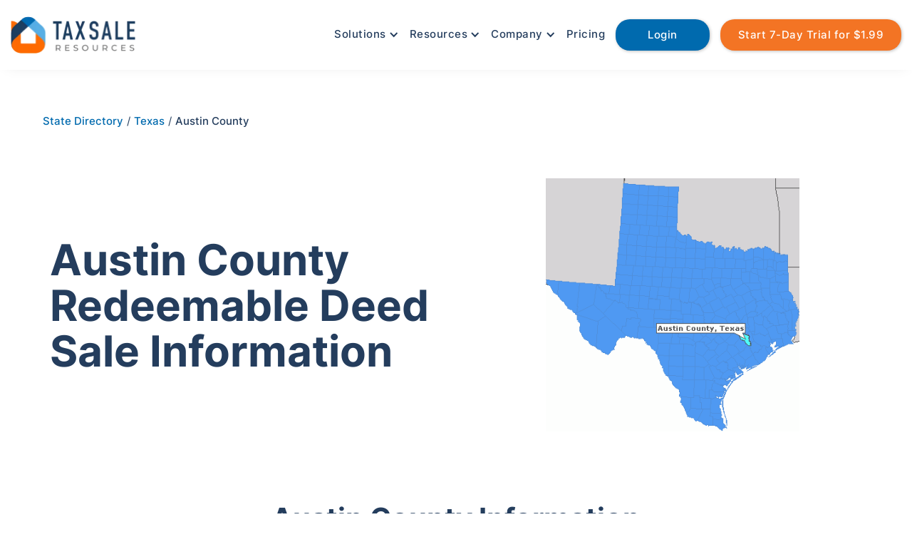

--- FILE ---
content_type: text/html
request_url: https://www.taxsaleresources.com/counties/austin-county-texas
body_size: 11922
content:
<!DOCTYPE html><!-- Last Published: Tue Dec 02 2025 13:12:44 GMT+0000 (Coordinated Universal Time) --><html data-wf-domain="www.taxsaleresources.com" data-wf-page="65708d28140af0a5c17fccca" data-wf-site="615e00fafadb063161d86614" data-wf-collection="65708d28140af0a5c17fccd1" data-wf-item-slug="austin-county-texas"><head><meta charset="utf-8"/><title>Austin County, Texas - Redeemable Deed Sale Information</title><meta content="Consolidated Austin County, Texas tax sale information to make your research quick, easy, and convenient." name="description"/><meta content="Austin County, Texas - Redeemable Deed Sale Information" property="og:title"/><meta content="Consolidated Austin County, Texas tax sale information to make your research quick, easy, and convenient." property="og:description"/><meta content="https://cdn.prod.website-files.com/6164364bc6c6bcb7f40e33b2/62cc7c9c77146d6048123701_Graph%20QL.png" property="og:image"/><meta content="Austin County, Texas - Redeemable Deed Sale Information" property="twitter:title"/><meta content="Consolidated Austin County, Texas tax sale information to make your research quick, easy, and convenient." property="twitter:description"/><meta content="https://cdn.prod.website-files.com/6164364bc6c6bcb7f40e33b2/62cc7c9c77146d6048123701_Graph%20QL.png" property="twitter:image"/><meta property="og:type" content="website"/><meta content="summary_large_image" name="twitter:card"/><meta content="width=device-width, initial-scale=1" name="viewport"/><link href="https://cdn.prod.website-files.com/615e00fafadb063161d86614/css/tsr-website-build.webflow.shared.37b946d11.min.css" rel="stylesheet" type="text/css"/><script type="text/javascript">!function(o,c){var n=c.documentElement,t=" w-mod-";n.className+=t+"js",("ontouchstart"in o||o.DocumentTouch&&c instanceof DocumentTouch)&&(n.className+=t+"touch")}(window,document);</script><link href="https://cdn.prod.website-files.com/615e00fafadb063161d86614/61a94f60212e7d2cc5011b0b_TSR_Favicon.png" rel="shortcut icon" type="image/x-icon"/><link href="https://cdn.prod.website-files.com/615e00fafadb063161d86614/61a9501f2487f9c0582e5d13_TSR_Webclip.png" rel="apple-touch-icon"/><!-- Google Tag Manager -->
<script>(function(w,d,s,l,i){w[l]=w[l]||[];w[l].push({'gtm.start':
new Date().getTime(),event:'gtm.js'});var f=d.getElementsByTagName(s)[0],
j=d.createElement(s),dl=l!='dataLayer'?'&l='+l:'';j.async=true;j.src=
'https://www.googletagmanager.com/gtm.js?id='+i+dl;f.parentNode.insertBefore(j,f);
})(window,document,'script','dataLayer','GTM-P6X2399');</script>
<!-- End Google Tag Manager -->

<!-- Global site tag (gtag.js) - Google Analytics -->
<script async src="https://www.googletagmanager.com/gtag/js?id=UA-29062296-1"></script>
<script>
  window.dataLayer = window.dataLayer || [];
  function gtag(){dataLayer.push(arguments);}
  gtag('js', new Date());

  gtag('config', 'UA-29062296-1');
</script>

<script async src="https://cdn.jsdelivr.net/npm/axios/dist/axios.min.js"></script>

<link rel="preconnect" href="https://cdn.prod.website-files.com/" crossorigin>
<link rel="dns-prefetch" href="https://cdn.prod.website-files.com/">

<link rel="preconnect" href="https://global-uploads.webflow.com/" crossorigin>
<link rel="dns-prefetch" href="https://global-uploads.webflow.com/">

<script type="text/javascript"> adroll_adv_id = "VL2VXX6W5BD4TDHXO47IFE"; adroll_pix_id = "B4Q4S3WLX5B7VEKRYK4ZZP"; adroll_version = "2.0";  (function(w, d, e, o, a) { w.__adroll_loaded = true; w.adroll = w.adroll || []; w.adroll.f = [ 'setProperties', 'identify', 'track', 'identify_email' ]; var roundtripUrl = "https://s.adroll.com/j/" + adroll_adv_id + "/roundtrip.js"; for (a = 0; a < w.adroll.f.length; a++) { w.adroll[w.adroll.f[a]] = w.adroll[w.adroll.f[a]] || (function(n) { return function() { w.adroll.push([ n, arguments ]) } })(w.adroll.f[a]) }  e = d.createElement('script'); o = d.getElementsByTagName('script')[0]; e.async = 1; e.src = roundtripUrl; o.parentNode.insertBefore(e, o); })(window, document); adroll.track("pageView"); </script> 

<!-- Meta Pixel Code -->
<script>
!function(f,b,e,v,n,t,s)
{if(f.fbq)return;n=f.fbq=function(){n.callMethod?
n.callMethod.apply(n,arguments):n.queue.push(arguments)};
if(!f._fbq)f._fbq=n;n.push=n;n.loaded=!0;n.version='2.0';
n.queue=[];t=b.createElement(e);t.async=!0;
t.src=v;s=b.getElementsByTagName(e)[0];
s.parentNode.insertBefore(t,s)}(window, document,'script',
'https://connect.facebook.net/en_US/fbevents.js');
fbq('init', '2136114586834538');
fbq('track', 'PageView');
</script>
<noscript><img height="1" width="1" style="display:none"
src="https://www.facebook.com/tr?id=2136114586834538&ev=PageView&noscript=1"
/></noscript>
<!-- End Meta Pixel Code -->

<meta name="referrer" content="no-referrer-when-downgrade" /><!-- [Attributes by Finsweet] CMS Load -->
<script async src="https://cdn.jsdelivr.net/npm/@finsweet/attributes-cmsload@1/cmsload.js"></script>

<link rel="canonical" href="https://www.taxsaleresources.com/counties/austin-county-texas"><script type="text/javascript">window.__WEBFLOW_CURRENCY_SETTINGS = {"currencyCode":"USD","symbol":"$","decimal":".","fractionDigits":2,"group":",","template":"{{wf {\"path\":\"symbol\",\"type\":\"PlainText\"} }} {{wf {\"path\":\"amount\",\"type\":\"CommercePrice\"} }} {{wf {\"path\":\"currencyCode\",\"type\":\"PlainText\"} }}","hideDecimalForWholeNumbers":false};</script></head><body><div class="navigation-wrapper"><div data-animation="default" data-collapse="medium" data-duration="400" data-easing="ease" data-easing2="ease" role="banner" class="navbar w-nav"><div class="container w-container"><a href="/" class="brand w-nav-brand"><img src="https://cdn.prod.website-files.com/615e00fafadb063161d86614/6161a04dfe040c3141eacdd4_TSR_Header_Logo-removebg-preview.webp" loading="lazy" width="175" height="40" alt="Tax Sale Resources footer logo for website" class="image"/></a><nav role="navigation" class="nav-menu-2 w-nav-menu"><div data-hover="true" data-delay="0" class="dropdown-3 w-dropdown"><div class="non-button-menu-links w-dropdown-toggle"><div class="icon w-icon-dropdown-toggle"></div><div>Solutions</div></div><nav class="new-drop-down-list w-dropdown-list"><div class="drop-down-wrapper"><a href="/solutions/research" class="link-block w-inline-block"><div class="div-block-12"><div class="background-for-icon-menu"><img src="https://cdn.prod.website-files.com/615e00fafadb063161d86614/659fe97ecd1cd2f48324f8c4_Research%20Icon.png" loading="lazy" alt="Research tax deeds and tax liens nationwide icon" class="image-9"/></div></div></a><div class="div-block-13"><a href="/solutions/research" class="dropdown-link w-dropdown-link">Research</a><a href="/solutions/research" class="link-block w-inline-block"><p class="paragraph-2 menu-link">Nationwide tax sale data to power your investing.</p></a></div></div><div class="drop-down-wrapper"><a href="/solutions/management" class="link-block-6 w-inline-block"><div class="div-block-12"><div class="background-for-icon-menu"><img src="https://cdn.prod.website-files.com/615e00fafadb063161d86614/659fe9b15ba72d8735ccc129_Management%20Icon.png" loading="lazy" alt="Manage your tax deed portfolio icon" class="image-9"/></div></div></a><div class="div-block-13"><a href="/solutions/management" class="dropdown-link w-dropdown-link">Management</a><a href="/solutions/management" class="link-block w-inline-block"><p class="paragraph-2 menu-link">Nationwide tax lien management platform.</p></a></div></div><div class="drop-down-wrapper"><a href="/solutions/tax-sale-overages" class="link-block-6 w-inline-block"><div class="div-block-12"><div class="background-for-icon-menu"><img src="https://cdn.prod.website-files.com/615e00fafadb063161d86614/659feaf77eb9016cd59c681b_Overages%20Icon.png" loading="lazy" alt="Tax sale overages icon" class="image-9"/></div></div></a><div class="div-block-13"><a href="/solutions/tax-sale-overages" class="dropdown-link w-dropdown-link">Overages</a><a href="/solutions/tax-sale-overages" class="link-block w-inline-block"><p class="paragraph-2 menu-link">Curated leads for your overage collection business.</p></a></div></div><div class="drop-down-wrapper"><a href="/solutions/financing" class="link-block-5 w-inline-block"><div class="div-block-12"><div class="background-for-icon-menu"><img src="https://cdn.prod.website-files.com/615e00fafadb063161d86614/659fe9c659c4ac5ccfc1f810_Financing%20Icon.png" loading="lazy" alt="Financing options for tax deeds icon" class="image-9"/></div></div></a><div class="div-block-13"><a href="/solutions/financing" class="dropdown-link w-dropdown-link">Financing</a><a href="/solutions/financing" class="link-block w-inline-block"><p class="paragraph-2 menu-link">Your financing solution before clear title.</p></a></div></div><div class="drop-down-wrapper"><a href="/solutions/trade" class="w-inline-block"><div class="div-block-12"><div class="background-for-icon-menu"><img src="https://cdn.prod.website-files.com/615e00fafadb063161d86614/659fe9d6bf54e6e2f147f9ec_Trade%20Icon.png" loading="lazy" alt="Sell Tax Deed Icon" class="image-9"/></div></div></a><div class="div-block-13"><a href="/solutions/trade" class="dropdown-link w-dropdown-link">Trade</a><a href="/solutions/trade" class="link-block w-inline-block"><p class="paragraph-2 menu-link">Your transparent broker without any hidden fees.</p></a></div></div><div class="drop-down-wrapper"><a href="/solutions/accelerator" class="w-inline-block"><div class="div-block-12"><div class="background-for-icon-menu"><img src="https://cdn.prod.website-files.com/615e00fafadb063161d86614/65a9484736c511c3a2deb3a6_Accelerator%20Program.png" loading="lazy" alt="Tax Sale Accelerator Program Icon" class="image-9"/></div></div></a><div class="div-block-13"><a href="/solutions/accelerator" class="dropdown-link w-dropdown-link">Accelerator Program</a><a href="/solutions/accelerator" class="link-block w-inline-block"><p class="paragraph-2 menu-link">A highly vetted membership for tax sale investors looking to scale.</p></a></div></div></nav></div><div data-hover="true" data-delay="0" class="dropdown-2 w-dropdown"><div class="non-button-menu-links w-dropdown-toggle"><div class="icon w-icon-dropdown-toggle"></div><div>Resources</div></div><nav class="new-drop-down-list w-dropdown-list"><div class="drop-down-wrapper"><a href="/state-directory" class="w-inline-block"><div class="div-block-12"><div class="background-for-icon-menu"><img src="https://cdn.prod.website-files.com/615e00fafadb063161d86614/618453ad005d9aa0a9b21483_State%20Directory.svg" loading="lazy" alt="State Directory Icon for Tax Sale Resources" class="image-9"/></div></div></a><div class="div-block-13"><a href="/state-directory" class="dropdown-link w-dropdown-link">State Directory</a><a href="/state-directory" class="link-block w-inline-block"><p class="paragraph-2 menu-link">A reference of state statues and county contact details.</p></a></div></div><div class="drop-down-wrapper"><a href="/blog" class="w-inline-block"><div class="div-block-12"><div class="background-for-icon-menu"><img src="https://cdn.prod.website-files.com/615e00fafadb063161d86614/618451dd35c43a8f4dec565d_Blog.svg" loading="lazy" alt="Blog Icon for Tax Sale Resources" class="image-9"/></div></div></a><div class="div-block-13"><a href="/blog" class="dropdown-link w-dropdown-link">Blog</a><a href="/blog" class="link-block w-inline-block"><p class="paragraph-2 menu-link">Resources to help you navigate the world of tax sale investing.</p></a></div></div><div class="drop-down-wrapper"><a href="/tax-sale-investor-news" class="w-inline-block"><div class="div-block-12"><div class="background-for-icon-menu"><img src="https://cdn.prod.website-files.com/615e00fafadb063161d86614/65bbe2504fc90585a1a198d2_Newspaper%20Icon.png" loading="lazy" alt="" class="image-9"/></div></div></a><div class="div-block-13"><a href="/tax-sale-investor-news" class="dropdown-link w-dropdown-link">Investor News</a><a href="/tax-sale-investor-news" class="link-block w-inline-block"><p class="paragraph-2 menu-link">A central resource to discover tax sale industry news.</p></a></div></div><div class="drop-down-wrapper"><a href="/podcast" class="w-inline-block"><div class="div-block-12"><div class="background-for-icon-menu"><img src="https://cdn.prod.website-files.com/615e00fafadb063161d86614/62facc10dcf151324a51e90d_Podcast%20Microphone%20Icon.png" loading="lazy" alt="Podcast icon for the Tax Sale Insider podcast" class="image-9"/></div></div></a><div class="div-block-13"><a href="/podcast" class="dropdown-link w-dropdown-link">Podcast</a><a href="/podcast" class="link-block w-inline-block"><p class="paragraph-2 menu-link">A podcast for successful tax lien and tax deed investing.</p></a></div></div><div class="drop-down-wrapper"><a href="/newsletter" class="w-inline-block"><div class="div-block-12"><div class="background-for-icon-menu"><img src="https://cdn.prod.website-files.com/615e00fafadb063161d86614/6392341cdbaad75ec2d5f727_Newsletter%20Icon.png" loading="lazy" alt="Free Tax Sale Investing Newsletter" class="image-9"/></div></div></a><div class="div-block-13"><a href="/newsletter" class="dropdown-link w-dropdown-link">Newsletter</a><a href="/newsletter" class="link-block w-inline-block"><p class="paragraph-2 menu-link">Free tax sale investing insights delivered weekly.</p></a></div></div><div class="drop-down-wrapper"><a href="/help-center" class="w-inline-block"><div class="div-block-12"><div class="background-for-icon-menu"><img src="https://cdn.prod.website-files.com/615e00fafadb063161d86614/6184526bd587d140ed55b55c_Help%20Center%20Icon.svg" loading="lazy" alt="Help Center Icon for Tax Sale Resources" class="image-9"/></div></div></a><div class="div-block-13"><a href="/help-center" class="dropdown-link w-dropdown-link">Help Center</a><a href="/help-center" class="link-block w-inline-block"><p class="paragraph-2 menu-link">Resources to learn more about our solutions and services.</p></a></div></div></nav></div><div data-hover="true" data-delay="0" class="dropdown w-dropdown"><div class="non-button-menu-links w-dropdown-toggle"><div class="icon w-icon-dropdown-toggle"></div><div>Company</div></div><nav class="new-drop-down-list w-dropdown-list"><div class="drop-down-wrapper"><a href="/company/about-us" class="link-block-9 w-inline-block"><div class="div-block-12"><div class="background-for-icon-menu"><img src="https://cdn.prod.website-files.com/615e00fafadb063161d86614/61844c43f41161621333c596_About%20Us%20Icon.svg" loading="lazy" alt="About Us Icon for Tax Sale Resources" class="image-9"/></div></div></a><div class="div-block-13"><a href="/company/about-us" class="dropdown-link w-dropdown-link">About Us</a><a href="/company/about-us" class="link-block w-inline-block"><p class="paragraph-2 menu-link">Learn about our history and mission to revolutionize the tax sale industry.</p></a></div></div><div class="drop-down-wrapper"><a href="/company/careers" class="w-inline-block"><div class="div-block-12"><div class="background-for-icon-menu"><img src="https://cdn.prod.website-files.com/615e00fafadb063161d86614/61844d3412e6448dc18eecfd_Careers%20Icon.svg" loading="lazy" alt="Careers Icon for Tax Sale Resources" class="image-9"/></div></div></a><div class="div-block-13"><a href="/company/careers" class="dropdown-link w-dropdown-link">Careers</a><a href="/company/careers" class="link-block w-inline-block"><p class="paragraph-2 menu-link">Want to join our rockstar team?<br/></p></a></div></div><div class="drop-down-wrapper"><a href="/company/contact-us" class="link-block-8 w-inline-block"><div class="div-block-12"><div class="background-for-icon-menu"><img src="https://cdn.prod.website-files.com/615e00fafadb063161d86614/61844f8f1880f007cdc608a7_Contact%20Us.svg" loading="lazy" alt="Contact Us Icon for Tax Sale Resources" class="image-9"/></div></div></a><div class="div-block-13"><a href="/company/contact-us" class="dropdown-link w-dropdown-link">Contact Us</a><a href="/company/contact-us" class="link-block w-inline-block"><p class="paragraph-2 menu-link">A real human being at the other end of the phone or email.</p></a></div></div><div class="drop-down-wrapper"><a href="/company/become-an-affiliate" class="link-block-9 w-inline-block"><div class="div-block-12"><div class="background-for-icon-menu"><img src="https://cdn.prod.website-files.com/615e00fafadb063161d86614/635fec44fc1744e0adb87600_Mask%20group.png" loading="lazy" alt="Affiliate Icon" class="image-9"/></div></div></a><div class="div-block-13"><a href="/company/become-an-affiliate" class="dropdown-link w-dropdown-link">Become an Affiliate</a><a href="/company/become-an-affiliate" class="link-block w-inline-block"><p class="paragraph-2 menu-link">Monetize your audience and build a passive income stream.</p></a></div></div><div class="terms-and-conditions-wrapper"><div class="div-block-13"><a href="/company/tax-sale-resources-privacy-policy" class="link-block privacy-policy-menu w-inline-block"><div class="div-block-14"></div><p class="paragraph-2 menu-link">Privacy Policy</p></a></div><div class="div-block-13"><a href="/company/tax-sale-resources-terms-and-conditions" class="link-block privacy-policy-menu w-inline-block"><p class="paragraph-2 menu-link">Terms and Conditions</p></a></div></div></nav></div><a href="/pricing" class="non-button-menu-links non-icon w-nav-link">Pricing</a><a href="https://cloud.taxsaleresources.com/research/login" rel="nofollow" class="nav-link get-started-button login w-nav-link">Login</a><a href="https://cloud.taxsaleresources.com/research/signup?subscription_coupon=aXZvzr8QdAGX" rel="nofollow" class="nav-link get-started-button w-nav-link">Start 7-Day Trial for $1.99</a></nav><div class="menu-button w-nav-button"><img src="https://cdn.prod.website-files.com/615e00fafadb063161d86614/61b125fff229692393a0fac9_Menu.svg" loading="lazy" width="38" height="38" alt="Header Menu Icon" class="image-23"/></div></div></div></div><div class="hero-section county-directory"><div class="image-wrapper"><div class="breadcrumb"><a href="/state-directory" class="breadcrumb-link-block w-inline-block"><div class="text-block-16">State Directory</div></a><div class="text-block-15"> / </div><a href="/state/texas" class="breadcrumb-link-block w-inline-block"><div class="text-block-47">Texas</div></a><div class="text-block-15"> / </div><div class="text-block-18">Austin County</div></div><div class="w-layout-grid grid-11"><div id="w-node-f86734eb-42ad-eea3-950a-c9879758b77d-c17fccca" class="div-block-108"><h1 id="w-node-a284c6fe-9c3f-d17e-4ad2-9649a53a2220-c17fccca" class="hero-heading-text centered county-directory">Austin County Redeemable Deed Sale Information</h1></div><div id="w-node-_3605191f-6240-60be-7c15-dd1c21d7a890-c17fccca" class="rich-text-block w-richtext"><figure class="w-richtext-align-center"><div><img src="https://cdn.prod.website-files.com/6164364bc6c6bcb7f40e33b2/61859fd9d2f63733856e3b49_TX_austin.gif" alt="Austin County Map"/></div></figure></div></div></div></div><div class="county-section"><div class="container-15 w-container"><h2 class="section-heading county">Austin County Information</h2><div class="paragraph">The Austin County tax sale information can be found using the links and resources below.</div></div><div class="wrapper-for-county-details"><div data-current="County" data-easing="ease" data-duration-in="300" data-duration-out="100" class="tabs w-tabs"><div class="tabs-menu-3 extra-bottom-margin w-tab-menu"><a data-w-tab="County" class="tab-box w-inline-block w-tab-link w--current"><h2 class="tab-text-block">County Information</h2></a><a data-w-tab="Assessor" class="tab-box w-inline-block w-tab-link"><h2 class="tab-text-block">Assessor Information</h2></a><a data-w-tab="Records" class="tab-box w-inline-block w-tab-link"><h2 class="tab-text-block">Records Information</h2></a></div><div class="w-tab-content"><div data-w-tab="County" class="tab-pane-county w-tab-pane w--tab-active"><div class="w-layout-grid county-details-grid"><h3 id="w-node-_8802f4da-ffdf-b61f-3806-4c2187e7da67-c17fccca" class="county-details-header">County Address:</h3><div id="w-node-af1a5fe5-debd-b9ca-4ab5-77bafe76dda9-c17fccca" class="county-text-details-div"><div class="county-text-details">804 East Wendt Street</div><div class="county-text-details w-dyn-bind-empty"></div></div><h3 id="w-node-_0262e3c6-c5e5-130b-bcfd-5c190187bab1-c17fccca" class="county-details-header">County Zip Code:</h3><div id="w-node-_7f4dbd27-e6d0-7c5b-e859-626a8a95b267-c17fccca" class="county-text-details">77418</div><h3 id="w-node-eed7e168-36e1-241a-a8f1-d0b80e2c76c1-c17fccca" class="county-details-header">County Phone:</h3><div id="w-node-_0fbea52d-f8a7-dfe4-9915-7b9addca2287-c17fccca" class="county-text-details">979.865.8633</div><h3 id="w-node-c1997ec6-25d1-8df0-38d4-ff99f2b9b530-c17fccca" class="county-details-header">County Fax:</h3><div id="w-node-_6db127c5-33b8-3803-5787-c407212ef9d2-c17fccca" class="county-text-details">979.865.0813</div><h3 id="w-node-_24c0f299-44ed-ab51-3a42-1405b3efd18b-c17fccca" class="county-details-header">County Email:</h3><div id="w-node-af26fbb2-faa8-38e2-8d76-c8bc08813ed1-c17fccca" class="county-text-details">krinn@austincounty.com</div><h3 id="w-node-edc0d81a-8316-f05a-cc0b-f2a26093ff6b-c17fccca" class="county-details-header">County Treasurer:</h3><div id="w-node-_79b00aea-0361-1d82-6a1a-37f430c2023a-c17fccca" class="county-text-details">Kim Rinn</div><h3 id="w-node-_994c9a8f-d1b5-c308-4ab9-37a0ac88529d-c17fccca" class="county-details-header">Controlling Entity:</h3><div id="w-node-b5c4ae64-6552-d941-79e8-cd5b760466b9-c17fccca" class="county-text-details">Tax Collector</div><h3 id="w-node-_9e5a3c80-d638-b977-6415-88b98c197d64-c17fccca" class="county-details-header">Controlling Entity Website:</h3><a href="http://www.austincounty.com/default.aspx?Austin_County/County.Assessor.Collector" id="w-node-d7c2504d-55ff-781c-91e8-fa71dc403127-c17fccca" target="_blank" class="county-details-link">Click Here</a><a href="http://www.austincounty.com/default.aspx?Austin_County/Home" id="w-node-fb820c25-6389-924a-b740-1d1607bd8ff6-c17fccca" target="_blank" class="county-details-link">Click Here</a><h3 id="w-node-_74c9ab31-ba39-edbb-3b6e-44950f50b6e9-c17fccca" class="county-details-header">County Website</h3></div></div><div data-w-tab="Assessor" class="w-tab-pane"><div class="w-layout-grid assessor-details-grid"><h3 id="w-node-edfa71f0-ce64-53b9-63dc-627dc398bbb8-c17fccca" class="county-details-header">Assessor Entity:</h3><div id="w-node-edfa71f0-ce64-53b9-63dc-627dc398bbbf-c17fccca" class="county-text-details">Assessor/Collector</div><h3 id="w-node-edfa71f0-ce64-53b9-63dc-627dc398bbbd-c17fccca" class="county-details-header">Assessor Address:</h3><div id="w-node-ff0f643d-1894-6c4a-8b85-40beadce6806-c17fccca" class="county-text-details">804 East Wendt Street</div><h3 id="w-node-edfa71f0-ce64-53b9-63dc-627dc398bbc0-c17fccca" class="county-details-header">Assessor City:</h3><div id="w-node-edfa71f0-ce64-53b9-63dc-627dc398bbc2-c17fccca" class="county-text-details">Bellville</div><h3 id="w-node-edfa71f0-ce64-53b9-63dc-627dc398bbc3-c17fccca" class="county-details-header">Assessor Zip:</h3><div id="w-node-edfa71f0-ce64-53b9-63dc-627dc398bbc5-c17fccca" class="county-text-details">77418</div><h3 id="w-node-edfa71f0-ce64-53b9-63dc-627dc398bbc6-c17fccca" class="county-details-header">Assessor Phone:</h3><div id="w-node-edfa71f0-ce64-53b9-63dc-627dc398bbc8-c17fccca" class="county-text-details">979.865.8633</div><h3 id="w-node-edfa71f0-ce64-53b9-63dc-627dc398bbc9-c17fccca" class="county-details-header">Assessor Website:</h3><a href="http://www.austincounty.com/default.aspx?Austin_County/County.Assessor.Collector" id="w-node-edfa71f0-ce64-53b9-63dc-627dc398bbd1-c17fccca" target="_blank" class="county-details-link">Click Here</a></div></div><div data-w-tab="Records" class="record-pane w-tab-pane"><div class="w-layout-grid records-detail-grid"><h3 id="w-node-b1fa319b-63fa-a8db-5f26-0cd8acfcdbaf-c17fccca" class="county-details-header">Records Entity:</h3><div id="w-node-b1fa319b-63fa-a8db-5f26-0cd8acfcdbb6-c17fccca" class="county-text-details">County Clerk</div><h3 id="w-node-b1fa319b-63fa-a8db-5f26-0cd8acfcdbb4-c17fccca" class="county-details-header">Records Address:</h3><div id="w-node-_28500024-3831-ca81-10b0-350848f49450-c17fccca" class="county-text-details">One East Main</div><h3 id="w-node-b1fa319b-63fa-a8db-5f26-0cd8acfcdbb7-c17fccca" class="county-details-header">Records City:</h3><div id="w-node-b1fa319b-63fa-a8db-5f26-0cd8acfcdbb9-c17fccca" class="county-text-details">Bellville</div><h3 id="w-node-b1fa319b-63fa-a8db-5f26-0cd8acfcdbba-c17fccca" class="county-details-header">Records ZIp:</h3><div id="w-node-b1fa319b-63fa-a8db-5f26-0cd8acfcdbbc-c17fccca" class="county-text-details">77418</div><h3 id="w-node-b1fa319b-63fa-a8db-5f26-0cd8acfcdbbd-c17fccca" class="county-details-header">Records Phone:</h3><div id="w-node-b1fa319b-63fa-a8db-5f26-0cd8acfcdbbf-c17fccca" class="county-text-details">979.865.5911</div><h3 id="w-node-ef7c2931-fdd5-4fae-647e-c6b945ad8978-c17fccca" class="county-details-header">Records Website:</h3><a href="http://www.austincounty.com/default.aspx?Austin_County/County.Clerk" id="w-node-b1fa319b-63fa-a8db-5f26-0cd8acfcdbca-c17fccca" target="_blank" class="county-details-link">Click Here</a></div></div></div></div><div class="bottom-call-to-action-wrapper state-directory"><div class="div-block-10"><h2 class="section-heading county">Tired of the tax lien and tax deed research grind?</h2><div class="bottom-section-paragraph">Let&#x27;s save your precious time and hard-earned money! <br/>Check out our <span class="text-span">7-day trial</span> for <span class="text-span">only $1.99</span>, and see for yourself!</div><div class="w-layout-grid grid-39"><div class="container-14 w-container"><div class="free-trial"><img src="https://cdn.prod.website-files.com/615e00fafadb063161d86614/6181a60a938a963a95da139d_check-circle.svg" loading="lazy" width="36" height="36" alt="Benefit Check" class="green-checkbox"/><div class="feature-title larger">Access to upcoming auctions</div></div><div class="free-trial"><img src="https://cdn.prod.website-files.com/615e00fafadb063161d86614/6181a60a938a963a95da139d_check-circle.svg" loading="lazy" width="36" height="36" alt="Benefit Check" class="green-checkbox"/><div class="feature-title larger">10 Property Reports</div></div><div class="free-trial"><img src="https://cdn.prod.website-files.com/615e00fafadb063161d86614/6181a60a938a963a95da139d_check-circle.svg" loading="lazy" width="36" height="36" alt="Benefit Check" class="green-checkbox"/><div class="feature-title larger">2 Over The Counter List Downloads</div></div><div class="free-trial"><img src="https://cdn.prod.website-files.com/615e00fafadb063161d86614/6181a60a938a963a95da139d_check-circle.svg" loading="lazy" width="36" height="36" alt="Benefit Check" class="green-checkbox"/><div class="feature-title larger">And Much More!</div></div></div></div><div class="div-block-32"><a href="https://cloud.taxsaleresources.com/research/signup?subscription_code=standard&amp;billing_cycle=monthly&amp;subscription_coupon=6f4ux3y!Q%24X%24j" class="nav-link get-started-button main-call-to-action adjustment county w-button">Try our 7-Day Research Trial for Only $1.99</a></div></div></div><div class="county-description-write-up-container w-condition-invisible w-container"><h2 class="section-heading county">Austin County Summary</h2><div><p class="w-dyn-bind-empty"></p><p class="w-dyn-bind-empty"></p><p class="w-dyn-bind-empty"></p><p class="w-dyn-bind-empty"></p><p class="w-dyn-bind-empty"></p><p class="w-dyn-bind-empty"></p><p class="w-dyn-bind-empty"></p></div></div></div><div class="header-container w-container"><h2 class="section-heading county">Other Tax Sale County Information</h2><div class="w-dyn-list"><div fs-cmsload-element="list" role="list" class="collection-list-6-copy w-dyn-items"><div role="listitem" class="w-dyn-item"><a href="/counties/anderson-county-texas" class="div-block-33 w-inline-block"><h3 class="heading-7-copy">Anderson County</h3></a></div><div role="listitem" class="w-dyn-item"><a href="/counties/andrews-county-texas" class="div-block-33 w-inline-block"><h3 class="heading-7-copy">Andrews County</h3></a></div><div role="listitem" class="w-dyn-item"><a href="/counties/angelina-county-texas" class="div-block-33 w-inline-block"><h3 class="heading-7-copy">Angelina County</h3></a></div><div role="listitem" class="w-dyn-item"><a href="/counties/aransas-county-texas" class="div-block-33 w-inline-block"><h3 class="heading-7-copy">Aransas County</h3></a></div><div role="listitem" class="w-dyn-item"><a href="/counties/archer-county-texas" class="div-block-33 w-inline-block"><h3 class="heading-7-copy">Archer County</h3></a></div><div role="listitem" class="w-dyn-item"><a href="/counties/armstrong-county-texas" class="div-block-33 w-inline-block"><h3 class="heading-7-copy">Armstrong County</h3></a></div><div role="listitem" class="w-dyn-item"><a href="/counties/atascosa-county-texas" class="div-block-33 w-inline-block"><h3 class="heading-7-copy">Atascosa County</h3></a></div><div role="listitem" class="w-dyn-item"><a href="/counties/bailey-county-texas" class="div-block-33 w-inline-block"><h3 class="heading-7-copy">Bailey County</h3></a></div><div role="listitem" class="w-dyn-item"><a href="/counties/bandera-county-texas" class="div-block-33 w-inline-block"><h3 class="heading-7-copy">Bandera County</h3></a></div><div role="listitem" class="w-dyn-item"><a href="/counties/bastrop-county-texas" class="div-block-33 w-inline-block"><h3 class="heading-7-copy">Bastrop County</h3></a></div><div role="listitem" class="w-dyn-item"><a href="/counties/baylor-county-texas" class="div-block-33 w-inline-block"><h3 class="heading-7-copy">Baylor County</h3></a></div><div role="listitem" class="w-dyn-item"><a href="/counties/bee-county-texas" class="div-block-33 w-inline-block"><h3 class="heading-7-copy">Bee County</h3></a></div><div role="listitem" class="w-dyn-item"><a href="/counties/bell-county-texas" class="div-block-33 w-inline-block"><h3 class="heading-7-copy">Bell County</h3></a></div><div role="listitem" class="w-dyn-item"><a href="/counties/bexar-county-texas" class="div-block-33 w-inline-block"><h3 class="heading-7-copy">Bexar County</h3></a></div><div role="listitem" class="w-dyn-item"><a href="/counties/blanco-county-texas" class="div-block-33 w-inline-block"><h3 class="heading-7-copy">Blanco County</h3></a></div><div role="listitem" class="w-dyn-item"><a href="/counties/borden-county-texas" class="div-block-33 w-inline-block"><h3 class="heading-7-copy">Borden County</h3></a></div><div role="listitem" class="w-dyn-item"><a href="/counties/bosque-county-texas" class="div-block-33 w-inline-block"><h3 class="heading-7-copy">Bosque County</h3></a></div><div role="listitem" class="w-dyn-item"><a href="/counties/bowie-county-texas" class="div-block-33 w-inline-block"><h3 class="heading-7-copy">Bowie County</h3></a></div><div role="listitem" class="w-dyn-item"><a href="/counties/brazoria-county-texas" class="div-block-33 w-inline-block"><h3 class="heading-7-copy">Brazoria County</h3></a></div><div role="listitem" class="w-dyn-item"><a href="/counties/brazos-county-texas" class="div-block-33 w-inline-block"><h3 class="heading-7-copy">Brazos County</h3></a></div><div role="listitem" class="w-dyn-item"><a href="/counties/brewster-county-texas" class="div-block-33 w-inline-block"><h3 class="heading-7-copy">Brewster County</h3></a></div><div role="listitem" class="w-dyn-item"><a href="/counties/briscoe-county-texas" class="div-block-33 w-inline-block"><h3 class="heading-7-copy">Briscoe County</h3></a></div><div role="listitem" class="w-dyn-item"><a href="/counties/brooks-county-texas" class="div-block-33 w-inline-block"><h3 class="heading-7-copy">Brooks County</h3></a></div><div role="listitem" class="w-dyn-item"><a href="/counties/brown-county-texas" class="div-block-33 w-inline-block"><h3 class="heading-7-copy">Brown County</h3></a></div><div role="listitem" class="w-dyn-item"><a href="/counties/burleson-county-texas" class="div-block-33 w-inline-block"><h3 class="heading-7-copy">Burleson County</h3></a></div><div role="listitem" class="w-dyn-item"><a href="/counties/burnet-county-texas" class="div-block-33 w-inline-block"><h3 class="heading-7-copy">Burnet County</h3></a></div><div role="listitem" class="w-dyn-item"><a href="/counties/caldwell-county-texas" class="div-block-33 w-inline-block"><h3 class="heading-7-copy">Caldwell County</h3></a></div><div role="listitem" class="w-dyn-item"><a href="/counties/calhoun-county-texas" class="div-block-33 w-inline-block"><h3 class="heading-7-copy">Calhoun County</h3></a></div><div role="listitem" class="w-dyn-item"><a href="/counties/callahan-county-texas" class="div-block-33 w-inline-block"><h3 class="heading-7-copy">Callahan County</h3></a></div><div role="listitem" class="w-dyn-item"><a href="/counties/cameron-county-texas" class="div-block-33 w-inline-block"><h3 class="heading-7-copy">Cameron County</h3></a></div><div role="listitem" class="w-dyn-item"><a href="/counties/camp-county-texas" class="div-block-33 w-inline-block"><h3 class="heading-7-copy">Camp County</h3></a></div><div role="listitem" class="w-dyn-item"><a href="/counties/carson-county-texas" class="div-block-33 w-inline-block"><h3 class="heading-7-copy">Carson County</h3></a></div><div role="listitem" class="w-dyn-item"><a href="/counties/cass-county-texas" class="div-block-33 w-inline-block"><h3 class="heading-7-copy">Cass County</h3></a></div><div role="listitem" class="w-dyn-item"><a href="/counties/castro-county-texas" class="div-block-33 w-inline-block"><h3 class="heading-7-copy">Castro County</h3></a></div><div role="listitem" class="w-dyn-item"><a href="/counties/chambers-county-texas" class="div-block-33 w-inline-block"><h3 class="heading-7-copy">Chambers County</h3></a></div><div role="listitem" class="w-dyn-item"><a href="/counties/cherokee-county-texas" class="div-block-33 w-inline-block"><h3 class="heading-7-copy">Cherokee County</h3></a></div><div role="listitem" class="w-dyn-item"><a href="/counties/childress-county-texas" class="div-block-33 w-inline-block"><h3 class="heading-7-copy">Childress County</h3></a></div><div role="listitem" class="w-dyn-item"><a href="/counties/clay-county-texas" class="div-block-33 w-inline-block"><h3 class="heading-7-copy">Clay County</h3></a></div><div role="listitem" class="w-dyn-item"><a href="/counties/cochran-county-texas" class="div-block-33 w-inline-block"><h3 class="heading-7-copy">Cochran County</h3></a></div><div role="listitem" class="w-dyn-item"><a href="/counties/coke-county-texas" class="div-block-33 w-inline-block"><h3 class="heading-7-copy">Coke County</h3></a></div><div role="listitem" class="w-dyn-item"><a href="/counties/coleman-county-texas" class="div-block-33 w-inline-block"><h3 class="heading-7-copy">Coleman County</h3></a></div><div role="listitem" class="w-dyn-item"><a href="/counties/collin-county-texas" class="div-block-33 w-inline-block"><h3 class="heading-7-copy">Collin County</h3></a></div><div role="listitem" class="w-dyn-item"><a href="/counties/collingsworth-county-texas" class="div-block-33 w-inline-block"><h3 class="heading-7-copy">Collingsworth County</h3></a></div><div role="listitem" class="w-dyn-item"><a href="/counties/colorado-county-texas" class="div-block-33 w-inline-block"><h3 class="heading-7-copy">Colorado County</h3></a></div><div role="listitem" class="w-dyn-item"><a href="/counties/comal-county-texas" class="div-block-33 w-inline-block"><h3 class="heading-7-copy">Comal County</h3></a></div><div role="listitem" class="w-dyn-item"><a href="/counties/comanche-county-texas" class="div-block-33 w-inline-block"><h3 class="heading-7-copy">Comanche County</h3></a></div><div role="listitem" class="w-dyn-item"><a href="/counties/concho-county-texas" class="div-block-33 w-inline-block"><h3 class="heading-7-copy">Concho County</h3></a></div><div role="listitem" class="w-dyn-item"><a href="/counties/cooke-county-texas" class="div-block-33 w-inline-block"><h3 class="heading-7-copy">Cooke County</h3></a></div><div role="listitem" class="w-dyn-item"><a href="/counties/coryell-county-texas" class="div-block-33 w-inline-block"><h3 class="heading-7-copy">Coryell County</h3></a></div><div role="listitem" class="w-dyn-item"><a href="/counties/cottle-county-texas" class="div-block-33 w-inline-block"><h3 class="heading-7-copy">Cottle County</h3></a></div><div role="listitem" class="w-dyn-item"><a href="/counties/crane-county-texas" class="div-block-33 w-inline-block"><h3 class="heading-7-copy">Crane County</h3></a></div><div role="listitem" class="w-dyn-item"><a href="/counties/crockett-county-texas" class="div-block-33 w-inline-block"><h3 class="heading-7-copy">Crockett County</h3></a></div><div role="listitem" class="w-dyn-item"><a href="/counties/crosby-county-texas" class="div-block-33 w-inline-block"><h3 class="heading-7-copy">Crosby County</h3></a></div><div role="listitem" class="w-dyn-item"><a href="/counties/culberson-county-texas" class="div-block-33 w-inline-block"><h3 class="heading-7-copy">Culberson County</h3></a></div><div role="listitem" class="w-dyn-item"><a href="/counties/dallam-county-texas" class="div-block-33 w-inline-block"><h3 class="heading-7-copy">Dallam County</h3></a></div><div role="listitem" class="w-dyn-item"><a href="/counties/dallas-county-texas" class="div-block-33 w-inline-block"><h3 class="heading-7-copy">Dallas County</h3></a></div><div role="listitem" class="w-dyn-item"><a href="/counties/dawson-county-texas" class="div-block-33 w-inline-block"><h3 class="heading-7-copy">Dawson County</h3></a></div><div role="listitem" class="w-dyn-item"><a href="/counties/dewitt-county-texas" class="div-block-33 w-inline-block"><h3 class="heading-7-copy">DeWitt County</h3></a></div><div role="listitem" class="w-dyn-item"><a href="/counties/deaf-smith-county-texas" class="div-block-33 w-inline-block"><h3 class="heading-7-copy">Deaf Smith County</h3></a></div><div role="listitem" class="w-dyn-item"><a href="/counties/delta-county-texas" class="div-block-33 w-inline-block"><h3 class="heading-7-copy">Delta County</h3></a></div><div role="listitem" class="w-dyn-item"><a href="/counties/denton-county-texas" class="div-block-33 w-inline-block"><h3 class="heading-7-copy">Denton County</h3></a></div><div role="listitem" class="w-dyn-item"><a href="/counties/dickens-county-texas" class="div-block-33 w-inline-block"><h3 class="heading-7-copy">Dickens County</h3></a></div><div role="listitem" class="w-dyn-item"><a href="/counties/dimmit-county-texas" class="div-block-33 w-inline-block"><h3 class="heading-7-copy">Dimmit County</h3></a></div><div role="listitem" class="w-dyn-item"><a href="/counties/donley-county-texas" class="div-block-33 w-inline-block"><h3 class="heading-7-copy">Donley County</h3></a></div><div role="listitem" class="w-dyn-item"><a href="/counties/duval-county-texas" class="div-block-33 w-inline-block"><h3 class="heading-7-copy">Duval County</h3></a></div><div role="listitem" class="w-dyn-item"><a href="/counties/eastland-county-texas" class="div-block-33 w-inline-block"><h3 class="heading-7-copy">Eastland County</h3></a></div><div role="listitem" class="w-dyn-item"><a href="/counties/ector-county-texas" class="div-block-33 w-inline-block"><h3 class="heading-7-copy">Ector County</h3></a></div><div role="listitem" class="w-dyn-item"><a href="/counties/edwards-county-texas" class="div-block-33 w-inline-block"><h3 class="heading-7-copy">Edwards County</h3></a></div><div role="listitem" class="w-dyn-item"><a href="/counties/el-paso-county-texas" class="div-block-33 w-inline-block"><h3 class="heading-7-copy">El Paso County</h3></a></div><div role="listitem" class="w-dyn-item"><a href="/counties/ellis-county-texas" class="div-block-33 w-inline-block"><h3 class="heading-7-copy">Ellis County</h3></a></div><div role="listitem" class="w-dyn-item"><a href="/counties/erath-county-texas" class="div-block-33 w-inline-block"><h3 class="heading-7-copy">Erath County</h3></a></div><div role="listitem" class="w-dyn-item"><a href="/counties/falls-county-texas" class="div-block-33 w-inline-block"><h3 class="heading-7-copy">Falls County</h3></a></div><div role="listitem" class="w-dyn-item"><a href="/counties/fannin-county-texas" class="div-block-33 w-inline-block"><h3 class="heading-7-copy">Fannin County</h3></a></div><div role="listitem" class="w-dyn-item"><a href="/counties/fayette-county-texas" class="div-block-33 w-inline-block"><h3 class="heading-7-copy">Fayette County</h3></a></div><div role="listitem" class="w-dyn-item"><a href="/counties/fisher-county-texas" class="div-block-33 w-inline-block"><h3 class="heading-7-copy">Fisher County</h3></a></div><div role="listitem" class="w-dyn-item"><a href="/counties/floyd-county-texas" class="div-block-33 w-inline-block"><h3 class="heading-7-copy">Floyd County</h3></a></div><div role="listitem" class="w-dyn-item"><a href="/counties/foard-county-texas" class="div-block-33 w-inline-block"><h3 class="heading-7-copy">Foard County</h3></a></div><div role="listitem" class="w-dyn-item"><a href="/counties/fort-bend-county-texas" class="div-block-33 w-inline-block"><h3 class="heading-7-copy">Fort Bend County</h3></a></div><div role="listitem" class="w-dyn-item"><a href="/counties/franklin-county-texas" class="div-block-33 w-inline-block"><h3 class="heading-7-copy">Franklin County</h3></a></div><div role="listitem" class="w-dyn-item"><a href="/counties/freestone-county-texas" class="div-block-33 w-inline-block"><h3 class="heading-7-copy">Freestone County</h3></a></div><div role="listitem" class="w-dyn-item"><a href="/counties/frio-county-texas" class="div-block-33 w-inline-block"><h3 class="heading-7-copy">Frio County</h3></a></div><div role="listitem" class="w-dyn-item"><a href="/counties/gaines-county-texas" class="div-block-33 w-inline-block"><h3 class="heading-7-copy">Gaines County</h3></a></div><div role="listitem" class="w-dyn-item"><a href="/counties/galveston-county-texas" class="div-block-33 w-inline-block"><h3 class="heading-7-copy">Galveston County</h3></a></div><div role="listitem" class="w-dyn-item"><a href="/counties/garza-county-texas" class="div-block-33 w-inline-block"><h3 class="heading-7-copy">Garza County</h3></a></div><div role="listitem" class="w-dyn-item"><a href="/counties/gillespie-county-texas" class="div-block-33 w-inline-block"><h3 class="heading-7-copy">Gillespie County</h3></a></div><div role="listitem" class="w-dyn-item"><a href="/counties/glasscock-county-texas" class="div-block-33 w-inline-block"><h3 class="heading-7-copy">Glasscock County</h3></a></div><div role="listitem" class="w-dyn-item"><a href="/counties/goliad-county-texas" class="div-block-33 w-inline-block"><h3 class="heading-7-copy">Goliad County</h3></a></div><div role="listitem" class="w-dyn-item"><a href="/counties/gonzales-county-texas" class="div-block-33 w-inline-block"><h3 class="heading-7-copy">Gonzales County</h3></a></div><div role="listitem" class="w-dyn-item"><a href="/counties/gray-county-texas" class="div-block-33 w-inline-block"><h3 class="heading-7-copy">Gray County</h3></a></div><div role="listitem" class="w-dyn-item"><a href="/counties/grayson-county-texas" class="div-block-33 w-inline-block"><h3 class="heading-7-copy">Grayson County</h3></a></div><div role="listitem" class="w-dyn-item"><a href="/counties/gregg-county-texas" class="div-block-33 w-inline-block"><h3 class="heading-7-copy">Gregg County</h3></a></div><div role="listitem" class="w-dyn-item"><a href="/counties/grimes-county-texas" class="div-block-33 w-inline-block"><h3 class="heading-7-copy">Grimes County</h3></a></div><div role="listitem" class="w-dyn-item"><a href="/counties/guadalupe-county-texas" class="div-block-33 w-inline-block"><h3 class="heading-7-copy">Guadalupe County</h3></a></div><div role="listitem" class="w-dyn-item"><a href="/counties/hale-county-texas" class="div-block-33 w-inline-block"><h3 class="heading-7-copy">Hale County</h3></a></div><div role="listitem" class="w-dyn-item"><a href="/counties/hall-county-texas" class="div-block-33 w-inline-block"><h3 class="heading-7-copy">Hall County</h3></a></div><div role="listitem" class="w-dyn-item"><a href="/counties/hamilton-county-texas" class="div-block-33 w-inline-block"><h3 class="heading-7-copy">Hamilton County</h3></a></div><div role="listitem" class="w-dyn-item"><a href="/counties/hansford-county-texas" class="div-block-33 w-inline-block"><h3 class="heading-7-copy">Hansford County</h3></a></div><div role="listitem" class="w-dyn-item"><a href="/counties/hardeman-county-texas" class="div-block-33 w-inline-block"><h3 class="heading-7-copy">Hardeman County</h3></a></div><div role="listitem" class="w-dyn-item"><a href="/counties/hardin-county-texas" class="div-block-33 w-inline-block"><h3 class="heading-7-copy">Hardin County</h3></a></div></div><div role="navigation" aria-label="List" class="w-pagination-wrapper pagination-2"><a href="?6575196a_page=2" aria-label="Next Page" class="w-pagination-next previous-2"><div class="w-inline-block">Load More</div></a><link rel="prerender" href="?6575196a_page=2"/></div></div></div><div class="bottom-call-to-action-wrapper"><div class="div-block-10"><h2 class="section-heading bottom">Looking to grow your tax sale investing portfolio, but not sure where to start?</h2><div class="bottom-section-paragraph">Reach out and connect with one of our Growth Consultants who can help show you the way!</div><div class="div-block-71"><div class="list-item-wrapper no-margin"><div class="feature-title larger"><strong>Phone:</strong> (877) 982-9725</div></div><div class="list-item-wrapper no-margin"><div class="feature-title larger"><strong>Email:</strong> support@taxsaleresources.com</div></div><div class="list-item-wrapper no-margin"></div></div><div class="div-block-50"><a href="/company/contact-us" class="nav-link get-started-button login bottom w-button"><strong>Contact Us</strong></a></div></div></div></div><footer id="footer" class="footer"><div class="footer-wrapper"><div class="container-3 w-container"><div class="footer-flex-container"><div><img src="https://cdn.prod.website-files.com/615e00fafadb063161d86614/6161a04dfe040c3141eacdd4_TSR_Header_Logo-removebg-preview.webp" loading="lazy" width="175" height="40" alt="Tax Sale Resources footer logo for website" class="image-28"/><div class="div-block-5"><div class="company-contact-info">PO Box 571<br/>Hamilton, MT 59840</div><a href="tel:877-982-9725" class="w-inline-block"><div class="footer-link">(877) 982-9725</div></a></div><div class="div-block-54"><div class="w-layout-grid grid-22"><a id="w-node-_3e89277e-90ae-8cfa-8786-7c1266479dea-2aba215b" href="https://www.facebook.com/TaxSaleResources/" target="_blank" class="w-inline-block"><img src="https://cdn.prod.website-files.com/615e00fafadb063161d86614/6161a133e2770f70413760ce_Facebook_Icon-removebg-preview.webp" loading="lazy" width="30" height="30" alt="Facebook Icon - Tax Sale Resources" class="image-2"/></a><a id="w-node-_41890b64-08d3-904a-0df1-adc6b3c079c5-2aba215b" href="https://www.linkedin.com/company/tax-sale-resources/" target="_blank" class="w-inline-block"><img src="https://cdn.prod.website-files.com/615e00fafadb063161d86614/633edbbab785a7fd21426c4a_Linkedin%20Icon.png" loading="lazy" width="30" height="30" alt="Tax Sale Resources Linkedin Page Link" class="image-2"/></a><a id="w-node-eb899dc2-2da8-8cd2-622c-acf30f28ad8e-2aba215b" href="https://www.youtube.com/c/Taxsaleresources" target="_blank" class="w-inline-block"><img src="https://cdn.prod.website-files.com/615e00fafadb063161d86614/633edbd6bb1f11a2eb3b3a1a_Youtube%20Icon.png" loading="lazy" width="30" height="30" alt="Tax Sale Resources Youtube Channel link" class="image-2"/></a><a id="w-node-_6185012b-6e54-862e-2912-be0b0c193f92-2aba215b" href="https://podcasts.apple.com/us/podcast/tax-sale-insiders/id1568115906" target="_blank" class="w-inline-block"><img src="https://cdn.prod.website-files.com/615e00fafadb063161d86614/6194359db7fe2ca7a4f63dae_Podcast.webp" loading="lazy" width="30" height="30" alt="Podcast Icon for the Tax Sale Resources Podcast"/></a><a id="w-node-_28da1ae5-61b4-0c14-7a3d-f3c3b481f8d2-2aba215b" href="https://twitter.com/taxsaleresource" target="_blank" class="w-inline-block"><img src="https://cdn.prod.website-files.com/615e00fafadb063161d86614/6161a133a356d8860dca30c9_Twitter_Icon-removebg-preview.webp" loading="lazy" width="30" height="30" alt="Twitter icon for Tax Sale Resources"/></a><a id="w-node-_3516f205-39a1-13a0-0c32-f1211dd370c1-2aba215b" href="mailto:support@taxsaleresources.com?subject=Question%20from%20Website" class="w-inline-block"><img src="https://cdn.prod.website-files.com/615e00fafadb063161d86614/61943289c37a0692c0b6d804_mail%20(1).svg" loading="lazy" width="30" height="30" alt="Email Icon for Tax Sale Resources" class="image-29"/></a></div></div></div><div class="div-block-29"><h2 class="footer-heading">Solutions</h2><ul role="list" class="w-list-unstyled"><li><a href="/solutions/research" class="footer-link">Research</a></li><li><a href="/solutions/financing" class="footer-link">Financing</a><a href="/solutions/management" class="footer-link">Management</a><a href="/solutions/tax-sale-overages" class="footer-link">Overages</a><a href="/solutions/trade" class="footer-link">Trade</a><a href="/solutions/accelerator" class="footer-link">Accelerator Program</a><a href="/pricing" class="footer-link">Pricing</a></li></ul></div><div class="div-block-30"><h2 class="footer-heading">Resources</h2><ul role="list" class="w-list-unstyled"><li><a href="/state-directory" class="footer-link">State Directory</a></li><li><a href="/blog" class="footer-link">Blog</a><a href="/tax-sale-investor-news" class="footer-link">Investor News</a><a href="/podcast" class="footer-link">Podcast</a><a href="/newsletter" class="footer-link">Newsletter</a><a href="/help-center" class="footer-link">Help Center</a></li></ul></div><div class="div-block-31"><h2 class="footer-heading">Company</h2><ul role="list" class="w-list-unstyled"><li><a href="/company/about-us" class="footer-link">About Us</a></li><li><a href="/company/careers" class="footer-link">Careers</a></li><li><a href="/company/contact-us" class="footer-link">Contact Us</a></li><li><a href="/company/become-an-affiliate" class="footer-link">Become an Affiliate</a></li><li><a href="/company/tax-sale-resources-privacy-policy" class="footer-link">Privacy Policy</a></li><li><a href="/company/tax-sale-resources-terms-and-conditions" class="footer-link">Terms and Conditions</a></li></ul></div><div class="div-block-4"></div><div class="div-block-3"><h3 class="subcribe-to-our-newsletter">Looking for which sales have the best returns?</h3><div class="user-count-text">Sign-up to receive an <span class="text-span">Unprecedented Report</span> of nationwide sale results data, and join the other <span class="text-span">26,000+</span> subscribers getting the best investing data on a weekly basis.</div><img src="https://cdn.prod.website-files.com/615e00fafadb063161d86614/617c85158d0b9e6b6ac27e4b_users.webp" loading="lazy" width="94" height="20" alt="Image of Tax Sale Resources Users" class="image-12"/><div class="w-form"><form id="wf-form-Subscribe-Opt-In-footer" name="wf-form-Subscribe-Opt-In" data-name="Subscribe Opt-In" method="get" data-wf-page-id="65708d28140af0a5c17fccca" data-wf-element-id="55e22b0c-5278-9705-8f52-8766134c7603"><input class="form-input-box w-input" maxlength="256" name="Name-Footer" data-name="Name Footer" placeholder="Enter your full name here" type="text" id="Name-Footer-2" required=""/><input class="form-input-box w-input" maxlength="256" name="Email-Footer" data-name="Email Footer" placeholder="Enter your email here" type="email" id="Email-Footer-2" required=""/><input type="submit" data-wait="Please wait..." class="submit-button-3 w-button" value="Submit"/></form><div class="success-message-2 w-form-done"><div class="text-block-51">Thank you! Check your email for your report.</div></div><div class="error-message-2 w-form-fail"><div>Oops! Something went wrong while submitting the form.</div></div></div></div></div><div><div class="text-block-58">Copyright © 2025 Tax Sale Resources, LLC. All rights reserved.</div></div></div></div></footer><script src="https://d3e54v103j8qbb.cloudfront.net/js/jquery-3.5.1.min.dc5e7f18c8.js?site=615e00fafadb063161d86614" type="text/javascript" integrity="sha256-9/aliU8dGd2tb6OSsuzixeV4y/faTqgFtohetphbbj0=" crossorigin="anonymous"></script><script src="https://cdn.prod.website-files.com/615e00fafadb063161d86614/js/webflow.schunk.af7b1f697c954370.js" type="text/javascript"></script><script src="https://cdn.prod.website-files.com/615e00fafadb063161d86614/js/webflow.schunk.121b0d7ff03e0f4a.js" type="text/javascript"></script><script src="https://cdn.prod.website-files.com/615e00fafadb063161d86614/js/webflow.4b2666d5.3acfad0fefc5eef5.js" type="text/javascript"></script><!-- Google Tag Manager (noscript) -->
<noscript><iframe src="https://www.googletagmanager.com/ns.html?id=GTM-P6X2399"
height="0" width="0" style="display:none;visibility:hidden"></iframe></noscript>
<!-- End Google Tag Manager (noscript) -->

<script>
function trackInterest(firstName, lastName, email) {
    axios.post('https://app.taxsaleresources.com/api/trackinterest', {
        firstName: firstName,
        lastName: lastName,
        email: email
    })
        .then(function (response) {
            console.log(response);
      		$('.w-form-done').show();      		      		
      		return true;
        })
        .catch(function (error) {
            console.log(error);
      		$('.w-form-fail').show();      		
      		return false;
        });
}
var Webflow = Webflow || [];
Webflow.push(function() {

  // === Custom Form Handling ===
  
  // unbind webflow form handling
  $(document).off('submit');
  // new form handling
  $('#wf-form-Subscribe-Opt-In-report').submit(function(evt) {
      evt.preventDefault();
      var [first, last] = $("#name-2-report").val().split(' ');
      console.log(first, last, $("#email-2-report").val());  	
      last = (last) ? last : 'N/A';
      trackInterest(first, last, $("#email-2-report").val());
      $('#wf-form-Subscribe-Opt-In-report')[0].reset();
      $('#wf-form-Subscribe-Opt-In-report').hide();
    });
  $('#wf-form-Subscribe-Opt-In-footer').submit(function(evt) {
      evt.preventDefault();
      var [first, last] = $("#Name-Footer-2").val().split(' ');
      last = (last) ? last : 'N/A'; 
      console.log(first, last, $("#Email-Footer-2").val());
      trackInterest(first, last, $("#Email-Footer-2").val());
      $('#wf-form-Subscribe-Opt-In-footer')[0].reset();
      $('#wf-form-Subscribe-Opt-In-footer').hide();
    });
  $('#wf-form-Subscribe-Opt-In-blog-header').submit(function(evt) {
    evt.preventDefault();
    var [first, last] = $("#blog-header-name").val().split(' ');
    last = (last) ? last : 'N/A'; 
    console.log(first, last, $("#blog-header-email").val());
    trackInterest(first, last, $("#blog-header-email").val());
    $('#wf-form-Subscribe-Opt-In-blog-header')[0].reset();
    $('#wf-form-Subscribe-Opt-In-blog-header').hide();
  });
  $('#wf-form-Subscribe-Opt-In-blog-content').submit(function(evt) {
    evt.preventDefault();
    var [first, last] = $("#blog-content-name").val().split(' ');
    last = (last) ? last : 'N/A'; 
    console.log(first, last, $("#blog-content-email").val());
    trackInterest(first, last, $("#blog-content-email").val());
    $('#wf-form-Subscribe-Opt-In-blog-content')[0].reset();
    $('#wf-form-Subscribe-Opt-In-blog-content').hide();
  });
});
</script>

<script type="application/ld+json">
{
  "@context": "https://schema.org",
  "@type": "BreadcrumbList",
  "itemListElement": [{
    "@type": "ListItem",
    "position": 1,
    "name": "Home",
    "item": "https://www.taxsaleresources.com/"
  },{
    "@type": "ListItem",
    "position": 2,
    "name": "State Directory",
    "item": "https://www.taxsaleresources.com/resources/state-directory"
  },{
    "@type": "ListItem",
    "position": 3,
    "name": "State",
    "item": "https://www.taxsaleresources.com/state/Texas"
  },{
    "@type": "ListItem",
    "position": 4,
    "name": "County"
  }]
}
</script>

</body></html>